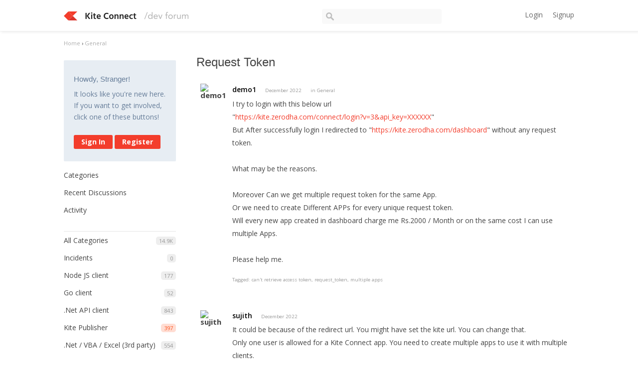

--- FILE ---
content_type: text/html; charset=utf-8
request_url: https://kite.trade/forum/discussion/12162/request-token
body_size: 5967
content:
<!DOCTYPE html>
<html lang="en">
<head>
    <link href='https://fonts.googleapis.com/css?family=Hind:400,600|Open+Sans:400,600,700' rel='stylesheet' type='text/css'>
    <title>Request Token - Kite Connect developer forum</title>
  <link rel="stylesheet" type="text/css" href="/forum/applications/dashboard/design/style.css?v=2.3.1" media="all" />
  <link rel="stylesheet" type="text/css" href="/forum/plugins/ButtonBar/design/buttonbar.css?v=1.7.1" media="all" />
  <link rel="stylesheet" type="text/css" href="/forum/plugins/GooglePrettify/design/prettify.css?v=1.2.2" media="all" />
  <link rel="stylesheet" type="text/css" href="/forum/plugins/Tagging/design/tag.css?v=1.8.12" media="all" />
  <link rel="stylesheet" type="text/css" href="/forum/plugins/Tagging/design/childtagslist.css?v=1.8.12" media="all" />
  <link rel="stylesheet" type="text/css" href="/forum/resources/design/vanillicon.css?v=2.3.1" media="all" />
  <link rel="stylesheet" type="text/css" href="/forum/plugins/editor/design/editor.css?v=1.7.7" media="all" />
  <link rel="stylesheet" type="text/css" href="/forum/themes/kite/design/custom.css?v=2.3.1" media="all" />
  <link rel="stylesheet" type="text/css" href="/forum/applications/dashboard/design/spoilers.css?v=2.3.1" media="all" />
  <link rel="canonical" href="https://kite.trade/forum/discussion/12162/request-token" />
  <meta property="og:type" content="article" />
  <meta property="fb:app_id" content="950631401651649" />
  <meta property="og:site_name" content="Kite Connect developer forum" />
  <meta property="og:title" itemprop="name" content="Request Token" />
  <meta property="og:url" content="https://kite.trade/forum/discussion/12162/request-token" />
  <meta name="description" property="og:description" itemprop="description" content="I try to login with this below url &quot;https://kite.zerodha.com/connect/login?v=3&amp;api_key=XXXXXX&quot; But After successfully login I redirected to &quot;https://kite.zerodha.com/dashboard&quot; without any request token." />
  <meta property="og:image" itemprop="image" content="https://kite.trade/forum/uploads/M58ZYS3K6UQU.jpg" />
  <script type="text/javascript">gdn=window.gdn||{};gdn.meta={
    "ConfirmDeleteCommentHeading": "Delete Comment",
    "ConfirmDeleteCommentText": "Are you sure you want to delete this comment?",
    "Spoiler": "Spoiler",
    "show": "show",
    "hide": "hide",
    "emoji": {
        "assetPath": "\/forum\/resources\/emoji",
        "format": "<img class=\"emoji\" src=\"%1$s\" title=\"%2$s\" alt=\"%2$s\" height=\"20\" \/>",
        "emoji": {
            "smile": "smile.png",
            "smiley": "smiley.png",
            "wink": "wink.png",
            "blush": "blush.png",
            "neutral": "neutral.png",
            "relaxed": "relaxed.png",
            "grin": "grin.png",
            "joy": "joy.png",
            "sweat_smile": "sweat_smile.png",
            "lol": "lol.png",
            "innocent": "innocent.png",
            "naughty": "naughty.png",
            "yum": "yum.png",
            "relieved": "relieved.png",
            "love": "love.png",
            "sunglasses": "sunglasses.png",
            "smirk": "smirk.png",
            "expressionless": "expressionless.png",
            "unamused": "unamused.png",
            "sweat": "sweat.png",
            "pensive": "pensive.png",
            "confused": "confused.png",
            "confounded": "confounded.png",
            "kissing": "kissing.png",
            "kissing_heart": "kissing_heart.png",
            "kissing_smiling_eyes": "kissing_smiling_eyes.png",
            "kissing_closed_eyes": "kissing_closed_eyes.png",
            "tongue": "tongue.png",
            "disappointed": "disappointed.png",
            "worried": "worried.png",
            "angry": "angry.png",
            "rage": "rage.png",
            "cry": "cry.png",
            "persevere": "persevere.png",
            "triumph": "triumph.png",
            "frowning": "frowning.png",
            "anguished": "anguished.png",
            "fearful": "fearful.png",
            "weary": "weary.png",
            "sleepy": "sleepy.png",
            "tired_face": "tired_face.png",
            "grimace": "grimace.png",
            "bawling": "bawling.png",
            "open_mouth": "open_mouth.png",
            "hushed": "hushed.png",
            "cold_sweat": "cold_sweat.png",
            "scream": "scream.png",
            "astonished": "astonished.png",
            "flushed": "flushed.png",
            "sleeping": "sleeping.png",
            "dizzy": "dizzy.png",
            "no_mouth": "no_mouth.png",
            "mask": "mask.png",
            "star": "star.png",
            "cookie": "cookie.png",
            "warning": "warning.png",
            "mrgreen": "mrgreen.png",
            "heart": "heart.png",
            "heartbreak": "heartbreak.png",
            "kiss": "kiss.png",
            "+1": "+1.png",
            "-1": "-1.png",
            "grey_question": "grey_question.png",
            "trollface": "trollface.png",
            "error": "grey_question.png"
        }
    },
    "DiscussionID": "12162",
    "Category": "General",
    "AnalyticsTask": "tick",
    "TagHint": "Start to type...",
    "ButtonBarLinkUrl": "Enter your URL:",
    "ButtonBarImageUrl": "Enter image URL:",
    "ButtonBarBBCodeHelpText": "You can use <b><a href=\"http:\/\/en.wikipedia.org\/wiki\/BBCode\" target=\"_new\">BBCode<\/a><\/b> in your post.",
    "ButtonBarHtmlHelpText": "You can use <b><a href=\"http:\/\/htmlguide.drgrog.com\/cheatsheet.php\" target=\"_new\">Simple HTML<\/a><\/b> in your post.",
    "ButtonBarMarkdownHelpText": "You can use <b><a href=\"http:\/\/en.wikipedia.org\/wiki\/Markdown\" target=\"_new\">Markdown<\/a><\/b> in your post.",
    "InputFormat": "Html",
    "editorVersion": "1.7.7",
    "editorPluginAssets": "\/forum\/plugins\/editor",
    "wysiwygHelpText": "You are using <a href=\"https:\/\/en.wikipedia.org\/wiki\/WYSIWYG\" target=\"_new\">WYSIWYG<\/a> in your post.",
    "bbcodeHelpText": "You can use <a href=\"http:\/\/en.wikipedia.org\/wiki\/BBCode\" target=\"_new\">BBCode<\/a> in your post.",
    "htmlHelpText": "You can use <a href=\"http:\/\/htmlguide.drgrog.com\/cheatsheet.php\" target=\"_new\">Simple HTML<\/a> in your post.",
    "markdownHelpText": "You can use <a href=\"http:\/\/en.wikipedia.org\/wiki\/Markdown\" target=\"_new\">Markdown<\/a> in your post.",
    "textHelpText": "You are using plain text in your post.",
    "editorWysiwygCSS": "\/forum\/plugins\/editor\/design\/wysiwyg.css",
    "canUpload": false,
    "maxUploadSize": 2097152,
    "editorFileInputName": "editorupload",
    "allowedFileExtensions": "[\"txt\",\"jpg\",\"jpeg\",\"gif\",\"png\",\"bmp\",\"tiff\",\"ico\",\"zip\",\"gz\",\"tar.gz\",\"tgz\",\"psd\",\"ai\",\"fla\",\"pdf\",\"doc\",\"xls\",\"ppt\",\"docx\",\"xlsx\",\"log\",\"rar\",\"7z\"]",
    "maxFileUploads": "20",
    "LastCommentID": 41561,
    "TransportError": "A fatal error occurred while processing the request.<br \/>The server returned the following response: %s",
    "TransientKey": null,
    "WebRoot": "https:\/\/kite.trade\/forum",
    "UrlFormat": "\/forum\/{Path}",
    "Path": "discussion\/12162\/request-token",
    "Args": "",
    "ResolvedPath": "vanilla\/discussion\/index",
    "ResolvedArgs": {
        "DiscussionID": "12162",
        "DiscussionStub": "request-token",
        "Page": ""
    },
    "SignedIn": 0,
    "ConfirmHeading": "Confirm",
    "ConfirmText": "Are you sure you want to do that?",
    "Okay": "Okay",
    "Cancel": "Cancel",
    "Search": "Search"
};</script>
  <script src="//ajax.googleapis.com/ajax/libs/jquery/1.10.2/jquery.min.js?v=2.3.1" type="text/javascript"></script>
  <script src="/forum/js/library/jquery.form.js?v=2.3.1" type="text/javascript"></script>
  <script src="/forum/js/library/jquery.popup.js?v=2.3.1" type="text/javascript"></script>
  <script src="/forum/js/library/jquery.gardenhandleajaxform.js?v=2.3.1" type="text/javascript"></script>
  <script src="/forum/js/library/jquery.atwho.js?v=2.3.1" type="text/javascript"></script>
  <script src="/forum/js/global.js?v=2.3.1" type="text/javascript"></script>
  <script src="/forum/js/library/jquery.autosize.min.js?v=2.3.1" type="text/javascript"></script>
  <script src="/forum/applications/vanilla/js/autosave.js?v=2.3.1" type="text/javascript"></script>
  <script src="/forum/applications/vanilla/js/discussion.js?v=2.3.1" type="text/javascript"></script>
  <script src="/forum/applications/dashboard/js/spoilers.js?v=2.3.1" type="text/javascript"></script>
  <script src="/forum/plugins/GooglePrettify/js/prettify.js?v=1.2.2" type="text/javascript"></script>
  <script src="/forum/plugins/ButtonBar/js/buttonbar.js?v=1.7.1" type="text/javascript"></script>
  <script src="/forum/plugins/ButtonBar/js/jquery.hotkeys.js?v=1.7.1" type="text/javascript"></script>
  <script src="/forum/plugins/editor/js/editor.js?v=1.7.7" type="text/javascript"></script>
  <script src="/forum/plugins/editor/js/jquery.ui.widget.js?v=1.7.7" type="text/javascript"></script>
  <script src="/forum/plugins/editor/js/jquery.iframe-transport.js?v=1.7.7" type="text/javascript"></script>
  <script src="/forum/plugins/editor/js/jquery.fileupload.js?v=1.7.7" type="text/javascript"></script>
  <script type="text/javascript">jQuery(function ($) {

            function init() {
                $('.Message').each(function () {
                    if ($(this).data('GooglePrettify')) {
                        return;
                    }
                    $(this).data('GooglePrettify', '1');

                    pre = $('pre', this).addClass('prettyprint');

                    // Let prettyprint determine styling, rather than the editor.
                    $('code', this).removeClass('CodeInline');
                    pre.removeClass('CodeBlock');

                    prettyPrint();

                    pre.removeClass('prettyprint');
                });
            }

            $(document).on('CommentAdded PreviewLoaded popupReveal', init);
            init();
        });</script>
</head>
<body id="vanilla_discussion_index" class="Vanilla Discussion Index  Section-Discussion Section-color-green">
<header class="header">
    <div class="container">
        <div class="row">
            <div class="four columns logo-container">
                <a href="/forum/" class="logo"><img src="https://kite.trade/forum/uploads/M58ZYS3K6UQU.jpg" alt="Kite Connect developer forum" /></a>
                <a href="/forum/" class="logo-small"><img src="/forum/themes/kite/design/images/logo-small.png" /></a>

                <a href="#" id="burger">☰</a>
            </div>
            <!-- <li><a href="/forum/entry/signin" rel="nofollow" class="SignInPopup">Sign In</a></li> -->
            <div class="five columns search">
                <form method="get" action="/forum//search">
                    <div>
                        <input type="text" id="Form_Search" name="Search" accesskey="/" class="InputBox" />
                    </div>
                </form>
            </div>
            <div class="three columns profile">
                <div class="MeBox MeBox-SignIn"><div class="SignInLinks"><a href="/forum/entry/signin?Target=discussion%2F12162%2Frequest-token" class=" SignInPopup" rel="nofollow">Login</a><a href="/forum/entry/register?Target=discussion%2F12162%2Frequest-token" class="ApplyButton" rel="nofollow">Signup</a> </div> <div class="SignInIcons"></div></div>
            </div>
        </div>
    </div>
</header>

<div class="container">
    <div class="BreadcrumbsWrapper"><span class="Breadcrumbs" itemscope itemtype="http://data-vocabulary.org/Breadcrumb"><span class="CrumbLabel CrumbLabel HomeCrumb"><a href="https://kite.trade/forum/" itemprop="url"><span itemprop="title">Home</span></a></span> <span itemprop="child" itemscope itemtype="http://data-vocabulary.org/Breadcrumb"><span class="Crumb">›</span> <span class="CrumbLabel color-green Last"><a href="//kite.trade/forum/categories/general" itemprop="url"><span itemprop="title">General</span></a></span> </span></span></div>
    <div class="row">
        <div class="three columns panel" id="sidebar">
            <div class="Box GuestBox">
    <h4>Howdy, Stranger!</h4>

    <p>It looks like you're new here. If you want to get involved, click one of these buttons!</p>

    <p></p>

    <div class="P"><a href="/forum/entry/signin?Target=discussion%2F12162%2Frequest-token" class="Button Primary SignInPopup" rel="nofollow">Sign In</a> <a href="/forum/entry/register?Target=discussion%2F12162%2Frequest-token" class="Button ApplyButton" rel="nofollow">Register</a></div>    </div>
<div class="BoxFilter BoxDiscussionFilter">
    <ul class="FilterMenu">
        <li class="AllCategories"><a href="/forum/categories"><span class="Sprite SpAllCategories"></span> Categories</a></li>         <li class="Discussions"><a href="/forum/discussions" class=""><span class="Sprite SpDiscussions"></span> Recent Discussions</a></li>
        <li class="Activities"><a href="/forum/activity" class=""><span class="Sprite SpActivity"></span> Activity</a></li>            </ul>
</div>
    <div class="Box BoxCategories">
        <h4>Categories</h4>        <ul class="PanelInfo PanelCategories">
            <li><a href="/forum/categories" class="ItemLink"><span class="Aside"><span class="Count"><span title="14,924 discussions" class="Number">14.9K</span></span></span> All Categories</a></li><li class="ClearFix Depth1 Category-incidents"><a href="https://kite.trade/forum/categories/incidents" class="ItemLink"><span class="Aside"><span class="Count"><span title="0 discussions" class="Number">0</span></span></span> Incidents</a></li>
<li class="ClearFix Depth1 Category-node-js-client"><a href="https://kite.trade/forum/categories/node-js-client" class="ItemLink"><span class="Aside"><span class="Count"><span title="177 discussions" class="Number">177</span></span></span> Node JS client</a></li>
<li class="ClearFix Depth1 Category-go-client-library"><a href="https://kite.trade/forum/categories/go-client-library" class="ItemLink"><span class="Aside"><span class="Count"><span title="52 discussions" class="Number">52</span></span></span> Go client</a></li>
<li class="ClearFix Depth1 Category--dotnet-api"><a href="https://kite.trade/forum/categories/-dotnet-api" class="ItemLink"><span class="Aside"><span class="Count"><span title="843 discussions" class="Number">843</span></span></span> .Net API client</a></li>
<li class="ClearFix Depth1 color-orange"><a href="https://kite.trade/forum/categories/kite-publisher" class="ItemLink"><span class="Aside"><span class="Count"><span title="397 discussions" class="Number">397</span></span></span> Kite Publisher</a></li>
<li class="ClearFix Depth1 Category--net-client-(3rd-party)"><a href="https://kite.trade/forum/categories/-net-client-%283rd-party%29" class="ItemLink"><span class="Aside"><span class="Count"><span title="554 discussions" class="Number">554</span></span></span> .Net / VBA / Excel (3rd party)</a></li>
<li class="ClearFix Depth1 color-brick"><a href="https://kite.trade/forum/categories/algorithms-and-strategies" class="ItemLink"><span class="Aside"><span class="Count"><span title="491 discussions" class="Number">491</span></span></span> Algorithms and Strategies</a></li>
<li class="ClearFix Depth1 color-cobalt"><a href="https://kite.trade/forum/categories/java-client" class="ItemLink"><span class="Aside"><span class="Count"><span title="1,059 discussions" class="Number">1.1K</span></span></span> Java client</a></li>
<li class="ClearFix Depth1 color-violet"><a href="https://kite.trade/forum/categories/api-clients" class="ItemLink"><span class="Aside"><span class="Count"><span title="1,213 discussions" class="Number">1.2K</span></span></span> API clients</a></li>
<li class="ClearFix Depth1 color-pink"><a href="https://kite.trade/forum/categories/php-client" class="ItemLink"><span class="Aside"><span class="Count"><span title="409 discussions" class="Number">409</span></span></span> PHP client</a></li>
<li class="ClearFix Depth1 color-purple"><a href="https://kite.trade/forum/categories/python-client" class="ItemLink"><span class="Aside"><span class="Count"><span title="4,308 discussions" class="Number">4.3K</span></span></span> Python client</a></li>
<li class="ClearFix Depth1 color-blue"><a href="https://kite.trade/forum/categories/mobile-and-desktop-apps" class="ItemLink"><span class="Aside"><span class="Count"><span title="357 discussions" class="Number">357</span></span></span> Mobile and Desktop apps</a></li>
<li class="ClearFix Depth1 color-aqua"><a href="https://kite.trade/forum/categories/websockets-%28streaming-data%29" class="ItemLink"><span class="Aside"><span class="Count"><span title="1,481 discussions" class="Number">1.5K</span></span></span> Market data (WebSockets)</a></li>
<li class="ClearFix Depth1 Active color-green"><a href="https://kite.trade/forum/categories/general" class="ItemLink"><span class="Aside"><span class="Count"><span title="3,583 discussions" class="Number">3.6K</span></span></span> General</a></li>
        </ul>
    </div>
        <div class="Box">
            <h4>In this Discussion</h4>            <ul class="PanelInfo">
                                    <li>
                        <a href="/forum/profile/sujith"><span class="Aside"><span><time title="December 16, 2022 11:52AM" datetime="2022-12-16T11:52:30+00:00">December 2022</time></span></span> <span><span class="Username">sujith</span></span></a>                    </li>
                            </ul>
        </div>
        
        </div>
        <div class="nine columns content" id="Content">
            <div class="MessageList Discussion"><!-- Page Title -->
<div id="Item_0" class="PageTitle"><div class="Options"></div><h1>Request Token</h1></div>

<div id="Discussion_12162" class="Item ItemDiscussion">
    <div class="Discussion">
        <div class="rowItem-Header DiscussionHeader">
            <div class="row">
                <div class="AuthorWrap one column">
                    <span class="Author">
                        <a title="demo1" href="/forum/profile/demo1" class="PhotoWrap"><img src="https://secure.gravatar.com/avatar.php?gravatar_id=5c06b44e84a764d7dd87a21008cb3242&amp;amp;size=50&amp;default=https%3A%2F%2Fvanillicon.com%2F5c06b44e84a764d7dd87a21008cb3242.png" alt="demo1" class="ProfilePhoto ProfilePhotoMedium" /></a>                    </span>
                </div><!-- author //-->
                <div class="eleven columns">
                    <div class="Meta DiscussionMeta">
                        <span class="AuthorInfo">
                            <span class="username"><a href="/forum/profile/demo1" class="Username">demo1</a></span>                        </span>

                        <span class="MItem DateCreated">
                            <a href="https://kite.trade/forum/discussion/12162/request-token" class="Permalink" rel="nofollow"><time title="December 16, 2022  9:10AM" datetime="2022-12-16T09:10:15+00:00">December 2022</time></a>                        </span>
                                                 <span class="MItem Category"> in <a href="https://kite.trade/forum/categories/general">General</a></span>                     </div>

                                        <div class="Item-BodyWrap">
                        <div class="Item-Body">
                            <div class="Message">
                                I try to login with this below url <br />"<a href="https://kite.zerodha.com/connect/login?v=3&amp;api_key=XXXXXX" target="_blank" rel="nofollow">https://kite.zerodha.com/connect/login?v=3&amp;api_key=XXXXXX</a>"<br />But After successfully login I redirected to "<a href="https://kite.zerodha.com/dashboard" target="_blank" rel="nofollow">https://kite.zerodha.com/dashboard</a>" without any request token.<br /><br />What may be the reasons.<br /><br />Moreover Can we  get  multiple request token for the same App.<br />Or we need to create Different APPs for every unique request token.<br />Will every new app created in dashboard charge me Rs.2000 / Month or on the same cost I can use multiple Apps.<br /><br />Please help me.                            </div>
                                    <div class="InlineTags Meta">
            Tagged:
            <ul>
                                                            <li><a href="/forum/discussions/tagged/cant-retrieve-access-token" class="Tag_cant-retrieve-access-token">can't retrieve access token</a></li>
                                                                                <li><a href="/forum/discussions/tagged/request-token" class="Tag_request-token">request_token</a></li>
                                                                                <li><a href="/forum/discussions/tagged/multiple-apps" class="Tag_multiple-apps">multiple apps</a></li>
                                                </ul>
        </div>
        <div class="Reactions"></div>                        </div>
                    </div>
                </div>
            </div><!-- row //-->
        </div>
    </div>
</div>
</div><div class="CommentsWrap"><span class="BeforeCommentHeading"></span><div class="DataBox DataBox-Comments">    <ul class="MessageList DataList Comments">
                <li class="Item Alt ItemComment" id="Comment_41561">
            <div class="Comment row">
                <div class="one column">
                    <span class="Author">
                       <a title="sujith" href="/forum/profile/sujith" class="PhotoWrap"><img src="https://secure.gravatar.com/avatar.php?gravatar_id=c90357185d9adc74492e4d00b1d8057a&amp;amp;size=50&amp;default=https%3A%2F%2Fvanillicon.com%2Fc90357185d9adc74492e4d00b1d8057a.png" alt="sujith" class="ProfilePhoto ProfilePhotoMedium" /></a>                    </span>
                </div><!-- col //-->

                <div class="eleven columns">
                                        <div class="Options">
                                            </div>
                                        <div class="Item-Header CommentHeader">
                        <div class="Meta CommentMeta CommentInfo">
                            <span class="AuthorInfo">
                               <span class="username"><a href="/forum/profile/sujith" class="Username">sujith</a></span>                              </span>
                            <span class="MItem DateCreated">
                               <a href="/forum/discussion/comment/41561/#Comment_41561" class="Permalink" name="Item_1" rel="nofollow"><time title="December 16, 2022 11:52AM" datetime="2022-12-16T11:52:30+00:00">December 2022</time></a>                            </span>
                                                                                </div>
                    </div>
                    <div class="Item-BodyWrap">
                        <div class="Item-Body">
                            <div class="Message">
                                It could be because of the redirect url. You might have set the kite url. You can change that.<br />Only one user is allowed for a Kite Connect app. You need to create multiple apps to use it with multiple clients.<br />Every app is charged Rs2000.                            </div>
                            <div class="Reactions"></div>                        </div>
                    </div>
                </div><!-- col //-->
            </div>
        </li>
            </ul>
</div><div class="P PagerWrap"></div></div>                <div class="Foot Closed">
                    <div class="Note Closed SignInOrRegister"><a href="/forum/entry/signin?Target=discussion%2F12162%2Frequest-token%3F" class="Popup">Sign In</a> or <a href="/forum/entry/register?Target=discussion%2F12162%2Frequest-token%3F">Register</a> to comment.                    </div>
                                    </div>
            
        </div>
    </div>

    <footer class="footer">
        <p>
            Zerodha Member of  NSE &amp; BSE &mdash; SEBI Registration no.: INZ000031633 | CDSL: Depository services through Zerodha Securities Pvt. Ltd. - SEBI Registration no.: IN-DP-100-2015 | Commodity Trading through Zerodha Commodities Pvt. Ltd. MCX: 46025 | NCDEX : 1138. SEBI Registration no.: INZ000038238 | Registered Address: Zerodha, #153/154, 4th Cross, Dollars Colony, Opp. Clarence Public School, J.P Nagar 4th Phase, Bangalore - 560078, Karnataka, India
        </p>
        <p>
            DISCLAIMER: Capital markets, trading, and investments have inherent risks. Please make sure you understand the risks involved and carefully read the Risk Disclosure Document as prescribed by SEBI | ICF before participating in the markets &mdash; <a href="https://kite.trade/terms">Read terms &amp; conditions</a>
        </p>

        Operated by Zerodha Technology Pvt. Ltd. &copy; 2015-2026
        
    </footer>
</div>



<script>
    $(document).ready(function() {
        $("#burger").click(function() {
            if($(this).data("visible") == "1") {
                $(this).data("visible", 0);
                $("#sidebar").hide();
            } else {
                $(this).data("visible", 1);
                $("#sidebar").show();
            }
        });

	$("#Form_Search").focusin(function () {
		$("#Form_Search").css("width", "300px");
	})

        $("#Form_Search").focusout(function () {
                $("#Form_Search").css("width", "240px");
        })

        return false;
    });
</script>

</body>
</html>

--- FILE ---
content_type: text/css
request_url: https://kite.trade/forum/themes/kite/design/base.css
body_size: 4522
content:
/*! normalize.css v3.0.2 | MIT License | git.io/normalize */

/**
 * 1. Set default font family to sans-serif.
 * 2. Prevent iOS text size adjust after orientation change, without disabling
 *    user zoom.
 */

html {
  font-family: sans-serif; /* 1 */
  -ms-text-size-adjust: 100%; /* 2 */
  -webkit-text-size-adjust: 100%; /* 2 */
}

/**
 * Remove default margin.
 */

body {
  margin: 0;
}

/* HTML5 display definitions
   ========================================================================== */

/**
 * Correct `block` display not defined for any HTML5 element in IE 8/9.
 * Correct `block` display not defined for `details` or `summary` in IE 10/11
 * and Firefox.
 * Correct `block` display not defined for `main` in IE 11.
 */

article,
aside,
details,
figcaption,
figure,
footer,
header,
hgroup,
main,
menu,
nav,
section,
summary {
  display: block;
}

/**
 * 1. Correct `inline-block` display not defined in IE 8/9.
 * 2. Normalize vertical alignment of `progress` in Chrome, Firefox, and Opera.
 */

audio,
canvas,
progress,
video {
  display: inline-block; /* 1 */
  vertical-align: baseline; /* 2 */
}

/**
 * Prevent modern browsers from displaying `audio` without controls.
 * Remove excess height in iOS 5 devices.
 */

audio:not([controls]) {
  display: none;
  height: 0;
}

/**
 * Address `[hidden]` styling not present in IE 8/9/10.
 * Hide the `template` element in IE 8/9/11, Safari, and Firefox < 22.
 */

[hidden],
template {
  display: none;
}

/* Links
   ========================================================================== */

/**
 * Remove the gray background color from active links in IE 10.
 */

a {
  background-color: transparent;
}

/**
 * Improve readability when focused and also mouse hovered in all browsers.
 */

a:active,
a:hover {
  outline: 0;
}

/* Text-level semantics
   ========================================================================== */

/**
 * Address styling not present in IE 8/9/10/11, Safari, and Chrome.
 */

abbr[title] {
  border-bottom: 1px dotted;
}

/**
 * Address style set to `bolder` in Firefox 4+, Safari, and Chrome.
 */

b,
strong {
  font-weight: bold;
}

/**
 * Address styling not present in Safari and Chrome.
 */

dfn {
  font-style: italic;
}

/**
 * Address variable `h1` font-size and margin within `section` and `article`
 * contexts in Firefox 4+, Safari, and Chrome.
 */

h1 {
  font-size: 2em;
  margin: 0.67em 0;
}

/**
 * Address styling not present in IE 8/9.
 */

mark {
  background: #ff0;
  color: #000;
}

/**
 * Address inconsistent and variable font size in all browsers.
 */

small {
  font-size: 80%;
}

/**
 * Prevent `sub` and `sup` affecting `line-height` in all browsers.
 */

sub,
sup {
  font-size: 75%;
  line-height: 0;
  position: relative;
  vertical-align: baseline;
}

sup {
  top: -0.5em;
}

sub {
  bottom: -0.25em;
}

/* Embedded content
   ========================================================================== */

/**
 * Remove border when inside `a` element in IE 8/9/10.
 */

img {
  border: 0;
}

/**
 * Correct overflow not hidden in IE 9/10/11.
 */

svg:not(:root) {
  overflow: hidden;
}

/* Grouping content
   ========================================================================== */

/**
 * Address margin not present in IE 8/9 and Safari.
 */

figure {
  margin: 1em 40px;
}

/**
 * Address differences between Firefox and other browsers.
 */

hr {
  -moz-box-sizing: content-box;
  box-sizing: content-box;
  height: 0;
}

/**
 * Contain overflow in all browsers.
 */

pre {
  overflow: auto;
}

/**
 * Address odd `em`-unit font size rendering in all browsers.
 */

code,
kbd,
pre,
samp {
  font-family: monospace, monospace;
  font-size: 1em;
}

/* Forms
   ========================================================================== */

/**
 * Known limitation: by default, Chrome and Safari on OS X allow very limited
 * styling of `select`, unless a `border` property is set.
 */

/**
 * 1. Correct color not being inherited.
 *    Known issue: affects color of disabled elements.
 * 2. Correct font properties not being inherited.
 * 3. Address margins set differently in Firefox 4+, Safari, and Chrome.
 */

button,
input,
optgroup,
select,
textarea {
  color: inherit; /* 1 */
  font: inherit; /* 2 */
  margin: 0; /* 3 */
}

/**
 * Address `overflow` set to `hidden` in IE 8/9/10/11.
 */

button {
  overflow: visible;
}

/**
 * Address inconsistent `text-transform` inheritance for `button` and `select`.
 * All other form control elements do not inherit `text-transform` values.
 * Correct `button` style inheritance in Firefox, IE 8/9/10/11, and Opera.
 * Correct `select` style inheritance in Firefox.
 */

button,
select {
  text-transform: none;
}

/**
 * 1. Avoid the WebKit bug in Android 4.0.* where (2) destroys native `audio`
 *    and `video` controls.
 * 2. Correct inability to style clickable `input` types in iOS.
 * 3. Improve usability and consistency of cursor style between image-type
 *    `input` and others.
 */

button,
html input[type="button"], /* 1 */
input[type="reset"],
input[type="submit"] {
  -webkit-appearance: button; /* 2 */
  cursor: pointer; /* 3 */
}

/**
 * Re-set default cursor for disabled elements.
 */

button[disabled],
html input[disabled] {
  cursor: default;
}

/**
 * Remove inner padding and border in Firefox 4+.
 */

button::-moz-focus-inner,
input::-moz-focus-inner {
  border: 0;
  padding: 0;
}

/**
 * Address Firefox 4+ setting `line-height` on `input` using `!important` in
 * the UA stylesheet.
 */

input {
  line-height: normal;
}

/**
 * It's recommended that you don't attempt to style these elements.
 * Firefox's implementation doesn't respect box-sizing, padding, or width.
 *
 * 1. Address box sizing set to `content-box` in IE 8/9/10.
 * 2. Remove excess padding in IE 8/9/10.
 */

input[type="checkbox"],
input[type="radio"] {
  box-sizing: border-box; /* 1 */
  padding: 0; /* 2 */
}

/**
 * Fix the cursor style for Chrome's increment/decrement buttons. For certain
 * `font-size` values of the `input`, it causes the cursor style of the
 * decrement button to change from `default` to `text`.
 */

input[type="number"]::-webkit-inner-spin-button,
input[type="number"]::-webkit-outer-spin-button {
  height: auto;
}

/**
 * 1. Address `appearance` set to `searchfield` in Safari and Chrome.
 * 2. Address `box-sizing` set to `border-box` in Safari and Chrome
 *    (include `-moz` to future-proof).
 */

input[type="search"] {
  -webkit-appearance: textfield; /* 1 */
  -moz-box-sizing: content-box;
  -webkit-box-sizing: content-box; /* 2 */
  box-sizing: content-box;
}

/**
 * Remove inner padding and search cancel button in Safari and Chrome on OS X.
 * Safari (but not Chrome) clips the cancel button when the search input has
 * padding (and `textfield` appearance).
 */

input[type="search"]::-webkit-search-cancel-button,
input[type="search"]::-webkit-search-decoration {
  -webkit-appearance: none;
}

/**
 * Define consistent border, margin, and padding.
 */

fieldset {
  border: 1px solid #c0c0c0;
  margin: 0 2px;
  padding: 0.35em 0.625em 0.75em;
}

/**
 * 1. Correct `color` not being inherited in IE 8/9/10/11.
 * 2. Remove padding so people aren't caught out if they zero out fieldsets.
 */

legend {
  border: 0; /* 1 */
  padding: 0; /* 2 */
}

/**
 * Remove default vertical scrollbar in IE 8/9/10/11.
 */

textarea {
  overflow: auto;
}

/**
 * Don't inherit the `font-weight` (applied by a rule above).
 * NOTE: the default cannot safely be changed in Chrome and Safari on OS X.
 */

optgroup {
  font-weight: bold;
}

/* Tables
   ========================================================================== */

/**
 * Remove most spacing between table cells.
 */

table {
  border-collapse: collapse;
  border-spacing: 0;
}

td,
th {
  padding: 0;
}


/*
* Skeleton V2.0.4
* Copyright 2014, Dave Gamache
* www.getskeleton.com
* Free to use under the MIT license.
* http://www.opensource.org/licenses/mit-license.php
* 12/29/2014
*/


/* Table of contents
––––––––––––––––––––––––––––––––––––––––––––––––––
- Grid
- Base Styles
- Typography
- Links
- Buttons
- Forms
- Lists
- Code
- Tables
- Spacing
- Utilities
- Clearing
- Media Queries
*/


/* Grid
–––––––––––––––––––––––––––––––––––––––––––––––––– */
.container {
  position: relative;
  width: 100%;
  max-width: 960px;
  margin: 0 auto;
  padding: 0 20px;
  box-sizing: border-box; }
.column,
.columns {
  width: 100%;
  float: left;
  box-sizing: border-box; }

/* For devices larger than 400px */
@media (min-width: 400px) {
  .container {
    width: 85%;
    padding: 0; }
}

/* For devices larger than 550px */
@media (min-width: 550px) {
  .container {
    width: 80%; }
  .column,
  .columns {
    margin-left: 4%; }
  .column:first-child,
  .columns:first-child {
    margin-left: 0; }

  .one.column,
  .one.columns                    { width: 4.66666666667%; }
  .two.columns                    { width: 13.3333333333%; }
  .three.columns                  { width: 22%;            }
  .four.columns                   { width: 30.6666666667%; }
  .five.columns                   { width: 39.3333333333%; }
  .six.columns                    { width: 48%;            }
  .seven.columns                  { width: 56.6666666667%; }
  .eight.columns                  { width: 65.3333333333%; }
  .nine.columns                   { width: 74.0%;          }
  .ten.columns                    { width: 82.6666666667%; }
  .eleven.columns                 { width: 91.3333333333%; }
  .twelve.columns                 { width: 100%; margin-left: 0; }

  .one-third.column               { width: 30.6666666667%; }
  .two-thirds.column              { width: 65.3333333333%; }

  .one-half.column                { width: 48%; }

  /* Offsets */
  .offset-by-one.column,
  .offset-by-one.columns          { margin-left: 8.66666666667%; }
  .offset-by-two.column,
  .offset-by-two.columns          { margin-left: 17.3333333333%; }
  .offset-by-three.column,
  .offset-by-three.columns        { margin-left: 26%;            }
  .offset-by-four.column,
  .offset-by-four.columns         { margin-left: 34.6666666667%; }
  .offset-by-five.column,
  .offset-by-five.columns         { margin-left: 43.3333333333%; }
  .offset-by-six.column,
  .offset-by-six.columns          { margin-left: 52%;            }
  .offset-by-seven.column,
  .offset-by-seven.columns        { margin-left: 60.6666666667%; }
  .offset-by-eight.column,
  .offset-by-eight.columns        { margin-left: 69.3333333333%; }
  .offset-by-nine.column,
  .offset-by-nine.columns         { margin-left: 78.0%;          }
  .offset-by-ten.column,
  .offset-by-ten.columns          { margin-left: 86.6666666667%; }
  .offset-by-eleven.column,
  .offset-by-eleven.columns       { margin-left: 95.3333333333%; }

  .offset-by-one-third.column,
  .offset-by-one-third.columns    { margin-left: 34.6666666667%; }
  .offset-by-two-thirds.column,
  .offset-by-two-thirds.columns   { margin-left: 69.3333333333%; }

  .offset-by-one-half.column,
  .offset-by-one-half.columns     { margin-left: 52%; }

}


/* Base Styles
–––––––––––––––––––––––––––––––––––––––––––––––––– */
/* NOTE
html is set to 62.5% so that all the REM measurements throughout Skeleton
are based on 10px sizing. So basically 1.5rem = 15px :) */
html {
  font-size: 62.5%; }
body {
  font-size: 1.5em; /* currently ems cause chrome bug misinterpreting rems on body element */
  line-height: 1.6;
  font-weight: 400;
  font-family: "Raleway", "HelveticaNeue", "Helvetica Neue", Helvetica, Arial, sans-serif;
  color: #222; }


/* Typography
–––––––––––––––––––––––––––––––––––––––––––––––––– */

p {
  margin-top: 0; }


/* Links
–––––––––––––––––––––––––––––––––––––––––––––––––– */
a {
  color: #1EAEDB; }
a:hover {
  color: #0FA0CE; }


/* Buttons
–––––––––––––––––––––––––––––––––––––––––––––––––– */
input[type="submit"]:hover,
input[type="reset"]:hover,
input[type="button"]:hover,
.button:focus,
button:focus,
input[type="submit"]:focus,
input[type="reset"]:focus,
input[type="button"]:focus {
  color: #333;
  border-color: #888;
  outline: 0; }
.button.button-primary,
button.button-primary,
input[type="submit"].button-primary,
input[type="reset"].button-primary,
input[type="button"].button-primary {
  color: #FFF;
  background-color: #33C3F0;
  border-color: #33C3F0; }
.button.button-primary:hover,
button.button-primary:hover,
input[type="submit"].button-primary:hover,
input[type="reset"].button-primary:hover,
input[type="button"].button-primary:hover,
.button.button-primary:focus,
button.button-primary:focus,
input[type="submit"].button-primary:focus,
input[type="reset"].button-primary:focus,
input[type="button"].button-primary:focus {
  color: #FFF;
  background-color: #1EAEDB;
  border-color: #1EAEDB; }


/* Forms
–––––––––––––––––––––––––––––––––––––––––––––––––– */
input[type="email"],
input[type="number"],
input[type="search"],
input[type="text"],
input[type="tel"],
input[type="url"],
input[type="password"],
textarea,
select {
  height: 38px;
  padding: 6px 10px; /* The 6px vertically centers text on FF, ignored by Webkit */
  background-color: #fff;
  border: 1px solid #D1D1D1;
  border-radius: 4px;
  box-shadow: none;
  box-sizing: border-box; }
/* Removes awkward default styles on some inputs for iOS */
input[type="email"],
input[type="number"],
input[type="search"],
input[type="text"],
input[type="tel"],
input[type="url"],
input[type="password"],
textarea {
  -webkit-appearance: none;
     -moz-appearance: none;
          appearance: none; }
textarea {
  min-height: 65px;
  padding-top: 6px;
  padding-bottom: 6px; }
input[type="email"]:focus,
input[type="number"]:focus,
input[type="search"]:focus,
input[type="text"]:focus,
input[type="tel"]:focus,
input[type="url"]:focus,
input[type="password"]:focus,
textarea:focus,
select:focus {
  border: 1px solid #33C3F0;
  outline: 0; }
label,
legend {
  display: block;
  margin-bottom: .5rem;
  font-weight: 600; }
fieldset {
  padding: 0;
  border-width: 0; }
input[type="checkbox"],
input[type="radio"] {
  display: inline; }
label > .label-body {
  display: inline-block;
  margin-left: .5rem;
  font-weight: normal; }


/* Lists
–––––––––––––––––––––––––––––––––––––––––––––––––– */
ul {
  list-style: circle inside; }
ol {
  list-style: decimal inside; }
ol, ul {
  padding-left: 0;
  margin-top: 0; }
ul ul,
ul ol,
ol ol,
ol ul {
  margin: 1.5rem 0 1.5rem 3rem;
  font-size: 90%; }
li {
  margin-bottom: 1rem; }


/* Code
–––––––––––––––––––––––––––––––––––––––––––––––––– */
code {
  padding: .2rem .5rem;
  margin: 0 .2rem;
  font-size: 90%;
  white-space: nowrap;
  background: #F1F1F1;
  border: 1px solid #E1E1E1;
  border-radius: 4px; }
pre > code {
  display: block;
  padding: 1rem 1.5rem;
  white-space: pre; }


/* Tables
–––––––––––––––––––––––––––––––––––––––––––––––––– */
th,
td {
  padding: 12px 15px;
  text-align: left;
  border-bottom: 1px solid #E1E1E1; }
th:first-child,
td:first-child {
  padding-left: 0; }
th:last-child,
td:last-child {
  padding-right: 0; }


/* Spacing
–––––––––––––––––––––––––––––––––––––––––––––––––– */
button,
.button {
  margin-bottom: 1rem; }
input,
textarea,
select,
fieldset {
  margin-bottom: 1.5rem; }
pre,
blockquote,
dl,
figure,
table,
p,
ul,
ol,
form {
  margin-bottom: 2.5rem; }


/* Utilities
–––––––––––––––––––––––––––––––––––––––––––––––––– */
.u-full-width {
  width: 100%;
  box-sizing: border-box; }
.u-max-full-width {
  max-width: 100%;
  box-sizing: border-box; }
.u-pull-right {
  float: right; }
.u-pull-left {
  float: left; }


/* Misc
–––––––––––––––––––––––––––––––––––––––––––––––––– */
hr {
  margin-top: 3rem;
  margin-bottom: 3.5rem;
  border-width: 0;
  border-top: 1px solid #E1E1E1; }


/* Clearing
–––––––––––––––––––––––––––––––––––––––––––––––––– */

/* Self Clearing Goodness */
.container:after,
.row:after,
.u-cf {
  content: "";
  display: table;
  clear: both; }


/* Media Queries
–––––––––––––––––––––––––––––––––––––––––––––––––– */
/*
Note: The best way to structure the use of media queries is to create the queries
near the relevant code. For example, if you wanted to change the styles for buttons
on small devices, paste the mobile query code up in the buttons section and style it
there.
*/


/* Larger than mobile */
@media (min-width: 400px) {}

/* Larger than phablet (also point when grid becomes active) */
@media (min-width: 550px) {}

/* Larger than tablet */
@media (min-width: 750px) {}

/* Larger than desktop */
@media (min-width: 1000px) {}

/* Larger than Desktop HD */
@media (min-width: 1200px) {}


--- FILE ---
content_type: application/javascript
request_url: https://kite.trade/forum/js/library/jquery.autosize.min.js?v=2.3.1
body_size: 1092
content:
/*!
	Autosize v1.18.6 - 2014-03-13
	Automatically adjust textarea height based on user input.
	(c) 2014 Jack Moore - http://www.jacklmoore.com/autosize
	license: http://www.opensource.org/licenses/mit-license.php
*/
(function(e){var t,o={className:"autosizejs",id:"autosizejs",append:"",callback:!1,resizeDelay:10,placeholder:!0},i='<textarea tabindex="-1" style="position:absolute; top:-999px; left:0; right:auto; bottom:auto; border:0; padding: 0; -moz-box-sizing:content-box; -webkit-box-sizing:content-box; box-sizing:content-box; word-wrap:break-word; height:0 !important; min-height:0 !important; overflow:hidden; transition:none; -webkit-transition:none; -moz-transition:none;"/>',n=["fontFamily","fontSize","fontWeight","fontStyle","letterSpacing","textTransform","wordSpacing","textIndent"],a=e(i).data("autosize",!0)[0];a.style.lineHeight="99px","99px"===e(a).css("lineHeight")&&n.push("lineHeight"),a.style.lineHeight="",e.fn.autosize=function(i){return this.length?(i=e.extend({},o,i||{}),a.parentNode!==document.body&&e(document.body).append(a),this.each(function(){function o(){var t,o=window.getComputedStyle?window.getComputedStyle(u,null):!1;o?(t=u.getBoundingClientRect().width,0===t&&(t=parseInt(o.width,10)),e.each(["paddingLeft","paddingRight","borderLeftWidth","borderRightWidth"],function(e,i){t-=parseInt(o[i],10)})):t=Math.max(p.width(),0),a.style.width=t+"px"}function s(){var s={};if(t=u,a.className=i.className,a.id=i.id,d=parseInt(p.css("maxHeight"),10),e.each(n,function(e,t){s[t]=p.css(t)}),e(a).css(s).attr("wrap",p.attr("wrap")),o(),window.chrome){var r=u.style.width;u.style.width="0px",u.offsetWidth,u.style.width=r}}function r(){var e,n;t!==u?s():o(),a.value=!u.value&&i.placeholder?(p.attr("placeholder")||"")+i.append:u.value+i.append,a.style.overflowY=u.style.overflowY,n=parseInt(u.style.height,10),a.scrollTop=0,a.scrollTop=9e4,e=a.scrollTop,d&&e>d?(u.style.overflowY="scroll",e=d):(u.style.overflowY="hidden",c>e&&(e=c)),e+=w,n!==e&&(u.style.height=e+"px",f&&i.callback.call(u,u))}function l(){clearTimeout(h),h=setTimeout(function(){var e=p.width();e!==g&&(g=e,r())},parseInt(i.resizeDelay,10))}var d,c,h,u=this,p=e(u),w=0,f=e.isFunction(i.callback),z={height:u.style.height,overflow:u.style.overflow,overflowY:u.style.overflowY,wordWrap:u.style.wordWrap,resize:u.style.resize},g=p.width();p.data("autosize")||(p.data("autosize",!0),("border-box"===p.css("box-sizing")||"border-box"===p.css("-moz-box-sizing")||"border-box"===p.css("-webkit-box-sizing"))&&(w=p.outerHeight()-p.height()),c=Math.max(parseInt(p.css("minHeight"),10)-w||0,p.height()),p.css({overflow:"hidden",overflowY:"hidden",wordWrap:"break-word",resize:"none"===p.css("resize")||"vertical"===p.css("resize")?"none":"horizontal"}),"onpropertychange"in u?"oninput"in u?p.on("input.autosize keyup.autosize",r):p.on("propertychange.autosize",function(){"value"===event.propertyName&&r()}):p.on("input.autosize",r),i.resizeDelay!==!1&&e(window).on("resize.autosize",l),p.on("autosize.resize",r),p.on("autosize.resizeIncludeStyle",function(){t=null,r()}),p.on("autosize.destroy",function(){t=null,clearTimeout(h),e(window).off("resize",l),p.off("autosize").off(".autosize").css(z).removeData("autosize")}),r())})):this}})(window.jQuery||window.$);